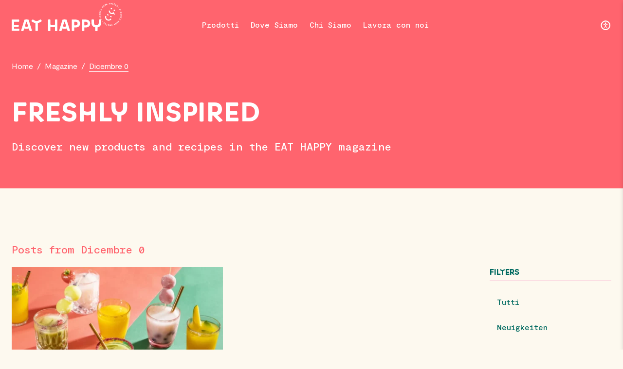

--- FILE ---
content_type: text/html; charset=UTF-8
request_url: https://www.eathappy.it/tag/sommergetraenke/
body_size: 15704
content:
<!DOCTYPE html>
    <html lang="it-IT">

<head> <script type="text/javascript">
/* <![CDATA[ */
var gform;gform||(document.addEventListener("gform_main_scripts_loaded",function(){gform.scriptsLoaded=!0}),document.addEventListener("gform/theme/scripts_loaded",function(){gform.themeScriptsLoaded=!0}),window.addEventListener("DOMContentLoaded",function(){gform.domLoaded=!0}),gform={domLoaded:!1,scriptsLoaded:!1,themeScriptsLoaded:!1,isFormEditor:()=>"function"==typeof InitializeEditor,callIfLoaded:function(o){return!(!gform.domLoaded||!gform.scriptsLoaded||!gform.themeScriptsLoaded&&!gform.isFormEditor()||(gform.isFormEditor()&&console.warn("The use of gform.initializeOnLoaded() is deprecated in the form editor context and will be removed in Gravity Forms 3.1."),o(),0))},initializeOnLoaded:function(o){gform.callIfLoaded(o)||(document.addEventListener("gform_main_scripts_loaded",()=>{gform.scriptsLoaded=!0,gform.callIfLoaded(o)}),document.addEventListener("gform/theme/scripts_loaded",()=>{gform.themeScriptsLoaded=!0,gform.callIfLoaded(o)}),window.addEventListener("DOMContentLoaded",()=>{gform.domLoaded=!0,gform.callIfLoaded(o)}))},hooks:{action:{},filter:{}},addAction:function(o,r,e,t){gform.addHook("action",o,r,e,t)},addFilter:function(o,r,e,t){gform.addHook("filter",o,r,e,t)},doAction:function(o){gform.doHook("action",o,arguments)},applyFilters:function(o){return gform.doHook("filter",o,arguments)},removeAction:function(o,r){gform.removeHook("action",o,r)},removeFilter:function(o,r,e){gform.removeHook("filter",o,r,e)},addHook:function(o,r,e,t,n){null==gform.hooks[o][r]&&(gform.hooks[o][r]=[]);var d=gform.hooks[o][r];null==n&&(n=r+"_"+d.length),gform.hooks[o][r].push({tag:n,callable:e,priority:t=null==t?10:t})},doHook:function(r,o,e){var t;if(e=Array.prototype.slice.call(e,1),null!=gform.hooks[r][o]&&((o=gform.hooks[r][o]).sort(function(o,r){return o.priority-r.priority}),o.forEach(function(o){"function"!=typeof(t=o.callable)&&(t=window[t]),"action"==r?t.apply(null,e):e[0]=t.apply(null,e)})),"filter"==r)return e[0]},removeHook:function(o,r,t,n){var e;null!=gform.hooks[o][r]&&(e=(e=gform.hooks[o][r]).filter(function(o,r,e){return!!(null!=n&&n!=o.tag||null!=t&&t!=o.priority)}),gform.hooks[o][r]=e)}});
/* ]]> */
</script>

    <meta charset="UTF-8" />
    <meta name="viewport" content="width=device-width, initial-scale=1, maximum-scale=5" />
    <meta name="apple-mobile-web-app-capable" content="yes" />

    <link rel="apple-touch-icon-precomposed" sizes="57x57" href="https://www.eathappy.it/wp-content/themes/eathappy/assets/img/favicon/apple-touch-icon-57x57.png" />
    <link rel="apple-touch-icon-precomposed" sizes="114x114" href="https://www.eathappy.it/wp-content/themes/eathappy/assets/img/favicon/apple-touch-icon-114x114.png" />
    <link rel="apple-touch-icon-precomposed" sizes="72x72" href="https://www.eathappy.it/wp-content/themes/eathappy/assets/img/favicon/apple-touch-icon-72x72.png" />
    <link rel="apple-touch-icon-precomposed" sizes="144x144" href="https://www.eathappy.it/wp-content/themes/eathappy/assets/img/favicon/apple-touch-icon-144x144.png" />
    <link rel="apple-touch-icon-precomposed" sizes="60x60" href="https://www.eathappy.it/wp-content/themes/eathappy/assets/img/favicon/apple-touch-icon-60x60.png" />
    <link rel="apple-touch-icon-precomposed" sizes="120x120" href="https://www.eathappy.it/wp-content/themes/eathappy/assets/img/favicon/apple-touch-icon-120x120.png" />
    <link rel="apple-touch-icon-precomposed" sizes="76x76" href="https://www.eathappy.it/wp-content/themes/eathappy/assets/img/favicon/apple-touch-icon-76x76.png" />
    <link rel="apple-touch-icon-precomposed" sizes="152x152" href="https://www.eathappy.it/wp-content/themes/eathappy/assets/img/favicon/apple-touch-icon-152x152.png" />
    <link rel="icon" type="image/png" href="https://www.eathappy.it/wp-content/themes/eathappy/assets/img/favicon/favicon-196x196.png" sizes="196x196" />
    <link rel="icon" type="image/png" href="https://www.eathappy.it/wp-content/themes/eathappy/assets/img/favicon/favicon-96x96.png" sizes="96x96" />
    <link rel="icon" type="image/png" href="https://www.eathappy.it/wp-content/themes/eathappy/assets/img/favicon/favicon-32x32.png" sizes="32x32" />
    <link rel="icon" type="image/png" href="https://www.eathappy.it/wp-content/themes/eathappy/assets/img/favicon/favicon-16x16.png" sizes="16x16" />
    <link rel="icon" type="image/png" href="https://www.eathappy.it/wp-content/themes/eathappy/assets/img/favicon/favicon-128.png" sizes="128x128" />
    <meta name="application-name" content="EATHAPPY" />
    <meta name="msapplication-TileColor" content="#FF646E" />
    <meta name="msapplication-TileImage" content="https://www.eathappy.it/wp-content/themes/eathappy/assets/img/favicon/mstile-144x144.png" />
    <meta name="msapplication-square70x70logo" content="https://www.eathappy.it/wp-content/themes/eathappy/assets/img/favicon/mstile-70x70.png" />
    <meta name="msapplication-square150x150logo" content="https://www.eathappy.it/wp-content/themes/eathappy/assets/img/favicon/mstile-150x150.png" />
    <meta name="msapplication-wide310x150logo" content="https://www.eathappy.it/wp-content/themes/eathappy/assets/img/favicon/mstile-310x150.png" />
    <meta name="msapplication-square310x310logo" content="https://www.eathappy.it/wp-content/themes/eathappy/assets/img/favicon/mstile-310x310.png" />
    <!-- Preconnect to required origins-->
    <link rel="preconnect" href="https://www.google-analytics.com" crossorigin>
    <style>
        body {
            opacity: 0;
            transition: opacity 0.15s linear;
        }
    </style>
    <title>sommergetränke &#8211; Eat Happy &#8211; freshly made smiles</title>
<link rel="alternate" type="application/rss+xml" title="Eat Happy - freshly made smiles &raquo; sommergetränke Feed del tag" href="https://www.eathappy.it/tag/sommergetraenke/feed/" />
<style id='wp-img-auto-sizes-contain-inline-css' type='text/css'>
img:is([sizes=auto i],[sizes^="auto," i]){contain-intrinsic-size:3000px 1500px}
/*# sourceURL=wp-img-auto-sizes-contain-inline-css */
</style>
<style id='classic-theme-styles-inline-css' type='text/css'>
/*! This file is auto-generated */
.wp-block-button__link{color:#fff;background-color:#32373c;border-radius:9999px;box-shadow:none;text-decoration:none;padding:calc(.667em + 2px) calc(1.333em + 2px);font-size:1.125em}.wp-block-file__button{background:#32373c;color:#fff;text-decoration:none}
/*# sourceURL=/wp-includes/css/classic-themes.min.css */
</style>
<style id='woocommerce-inline-inline-css' type='text/css'>
.woocommerce form .form-row .required { visibility: visible; }
/*# sourceURL=woocommerce-inline-inline-css */
</style>





<script type="text/javascript" src="https://www.eathappy.it/wp-includes/js/jquery/jquery.min.js?ver=3.7.1" id="jquery-core-js"></script>
<script type="text/javascript" src="https://www.eathappy.it/wp-includes/js/jquery/jquery-migrate.min.js?ver=3.4.1" id="jquery-migrate-js"></script>
<script type="text/javascript" src="https://www.eathappy.it/wp-content/plugins/woocommerce/assets/js/jquery-blockui/jquery.blockUI.min.js?ver=2.7.0-wc.10.1.3" id="jquery-blockui-js" defer="defer" data-wp-strategy="defer"></script>
<script type="text/javascript" id="wc-add-to-cart-js-extra">
/* <![CDATA[ */
var wc_add_to_cart_params = {"ajax_url":"/wp-admin/admin-ajax.php","wc_ajax_url":"/?wc-ajax=%%endpoint%%","i18n_view_cart":"Visualizza carrello","cart_url":"https://www.eathappy.it/warenkorb/","is_cart":"","cart_redirect_after_add":"no"};
//# sourceURL=wc-add-to-cart-js-extra
/* ]]> */
</script>


<script type="text/javascript" id="woocommerce-js-extra">
/* <![CDATA[ */
var woocommerce_params = {"ajax_url":"/wp-admin/admin-ajax.php","wc_ajax_url":"/?wc-ajax=%%endpoint%%","i18n_password_show":"Mostra password","i18n_password_hide":"Nascondi password"};
//# sourceURL=woocommerce-js-extra
/* ]]> */
</script>



<script type="text/javascript" src="https://www.eathappy.it/wp-includes/js/jquery/ui/effect.min.js?ver=1.13.3" id="jquery-effects-core-js"></script>
<script type="text/javascript" id="site-script-js-extra">
/* <![CDATA[ */
var php = {"ajax_url":"https://www.eathappy.it/wp-admin/admin-ajax.php","site_url":"https://www.eathappy.it","theme_url":"https://www.eathappy.it/wp-content/themes/eathappy","shop_page_permalink":"https://www.eathappy.it/prodotti/","translations":{"down_icon":"Down Icon","next_arrow":"Next Slide Button Icon","prev_arrow":"Previous Slide Button Icon"}};
//# sourceURL=site-script-js-extra
/* ]]> */
</script>






	<noscript><style>.woocommerce-product-gallery{ opacity: 1 !important; }</style></noscript>
	<link rel='stylesheet' id='wc-blocks-style-css' href='https://www.eathappy.it/wp-content/plugins/woocommerce/assets/client/blocks/wc-blocks.css?ver=wc-10.1.3' type='text/css' media='all' />
</head>

<body class="archive tag tag-sommergetraenke tag-1525 wp-theme-eathappy theme-eathappy woocommerce-no-js" data-post-id="37725" v-lazy @vue:mounted="mounted">

    <!-- Skip to main content Button -->
    <a class="skip-to-content-link button visually-hidden" title="Skip to main content" href="#page-wrapper">
        Skip to main content    </a>


            
<!-- Header -->
<header id="header" class="bg-coral grid-outer" style="transform: scale(1); transform-origin: 0 0; width: 100%;">
    <div class="header-inner grid">

        <!-- Mobile Menu Button -->
        <a href="#" id="mobile-menu-button" aria-label="Menu Button">
            <span class="lines">
                <span class="line"></span>
                <span class="line"></span>
                <span class="line"></span>
                <span class="line"></span>
            </span>
        </a>


        <!-- Logo -->
        <a href="https://www.eathappy.it/" id="logo" title="EAT HAPPY">
            <img width="184" height="24" src="https://www.eathappy.it/wp-content/themes/eathappy/assets/img/logo.svg" alt="EAT HAPPY Logo">
            <i aria-label="Stamp Icon" class="icon-stamp"></i>
        </a>

        <!-- Nav -->
        <nav class="nav">

            <!-- Mobile Menu Close Button -->
            <a href="#" class="mobile-menu-close-button" aria-label="Close"><i aria-label="Close Icon" class="icon-close"></i></a>

            <!-- Menu -->
            <ul class="menu">
                <li id="menu-item-1130" class="menu-item menu-item-type-post_type menu-item-object-page menu-item-has-children menu-item-1130"><a href="https://www.eathappy.it/prodotti/">Prodotti</a>
<ul class="sub-menu">
	<li id="menu-item-71833" class="menu-item menu-item-type-taxonomy menu-item-object-product_cat menu-item-71833"><a href="https://www.eathappy.it/categoria-di-prodotto/sushi/">Sushi</a></li>
	<li id="menu-item-71839" class="menu-item menu-item-type-taxonomy menu-item-object-product_cat menu-item-71839"><a href="https://www.eathappy.it/categoria-di-prodotto/bowl/">Bowl</a></li>
	<li id="menu-item-71840" class="menu-item menu-item-type-taxonomy menu-item-object-product_cat menu-item-71840"><a href="https://www.eathappy.it/categoria-di-prodotto/snack/">Snack</a></li>
	<li id="menu-item-71841" class="menu-item menu-item-type-taxonomy menu-item-object-product_cat menu-item-71841"><a href="https://www.eathappy.it/categoria-di-prodotto/speciali-e-promo/">Plateau</a></li>
	<li id="menu-item-71843" class="menu-item menu-item-type-taxonomy menu-item-object-product_cat menu-item-71843"><a href="https://www.eathappy.it/categoria-di-prodotto/i-nostri-crudi/">I nostri crudi</a></li>
	<li id="menu-item-71842" class="menu-item menu-item-type-taxonomy menu-item-object-product_cat menu-item-71842"><a href="https://www.eathappy.it/categoria-di-prodotto/dessert/">Dessert</a></li>
	<li id="menu-item-71369" class="menu-item menu-item-type-custom menu-item-object-custom menu-item-71369"><a href="https://www.eathappy.it/raccolta-differenziata/">Sostenibilità</a></li>
</ul>
</li>
<li id="menu-item-1135" class="menu-item menu-item-type-post_type menu-item-object-page menu-item-1135"><a href="https://www.eathappy.it/dove-siamo/">Dove Siamo</a></li>
<li id="menu-item-1136" class="menu-item menu-item-type-post_type menu-item-object-page menu-item-1136"><a href="https://www.eathappy.it/chi-siamo/">Chi Siamo</a></li>
<li id="menu-item-1140" class="menu-item menu-item-type-post_type menu-item-object-page menu-item-1140"><a href="https://www.eathappy.it/lavora-con-noi/">Lavora con noi</a></li>
<li id="menu-item-67756" class="my-account menu-item menu-item-type-post_type menu-item-object-page menu-item-67756"><a href="https://www.eathappy.it/mein-konto/">Mein Konto</a></li>
            </ul>

        </nav>


        <!-- Nav Overlay -->
        <div id="nav-overlay"></div>

        <!-- Header Buttons -->
        <div class="header-buttons">

            
                <!-- Accessibility Wrapper -->
                <div class="accessibility-button-wrapper">

                    <!-- Accessibility Button -->
                    <a href="#accessibility-settings" class="accessibility-button" title="Accessibility Settings">
                        <svg xmlns="http://www.w3.org/2000/svg" fill="none" viewBox="0 0 31 31" class="w-30">
                            <path fill="currentcolor" d="M15.6337 11.7834c1.166 0 2.12-.954 2.12-2.12 0-1.166-.954-2.12-2.12-2.12-1.166 0-2.12.954-2.12 2.12 0 1.166.954 2.12 2.12 2.12z"></path>
                            <path fill="currentcolor" d="M16.9611 16.5537c0 .583.106 1.166.371 1.696l1.961 4.6111c.159.424 0 .848-.424 1.06-.424.159-.848 0-1.06-.424l-1.961-4.6111c0-.053-.053-.053-.053-.106s-.106-.106-.159-.106c-.106 0-.159.053-.159.106-.053.106-.1061.212-.1061.318l-1.855 4.3461c-.159.424-.636.583-1.06.424-.424-.159-.583-.636-.424-1.06l1.855-4.3461c.318-.689.424-1.431.424-2.173v-1.431c-1.908-.212-3.657-.901-5.194-1.9081-.371-.265-.477-.742-.212-1.113s.742-.477 1.113-.212c1.59 1.06 3.551 1.696 5.6181 1.696 2.067 0 4.028-.636 5.618-1.696.371-.265.848-.159 1.113.212.2651.371.159.848-.212 1.113-1.537 1.0071-3.286 1.6961-5.194 1.9081v1.696z"></path>
                            <path stroke="currentcolor" stroke-linecap="round" stroke-linejoin="round" stroke-width="3" d="M4.3547 20.5535a12.3955 12.3955 0 1022.8163-9.6967 12.3957 12.3957 0 00-22.8163 9.6967v0z"></path>
                        </svg>
                    </a>

                    <!-- Accessibility Menu -->
                    <nav class="accessibility-nav">
                        <ul class="accessibility-menu" aria-label="Accessibility settings">
                            <li>
                                <a id="smaller-text-button" href="#smaller-text" title="Smaller Text">
                                    <svg aria-label="Smaller Text Icon" xmlns="http://www.w3.org/2000/svg" fill="none" viewBox="0 0 24 24" class="w-24 mr-16 text-green high-contrast:text-yellow">
                                        <path stroke="currentcolor" stroke-linecap="round" stroke-linejoin="round" stroke-width="3" d="M3 14.0595a7.6706 7.6706 0 0010.0594 4.0591 7.6703 7.6703 0 10-10.0593-4.0591v0z"></path>
                                        <path stroke="currentcolor" stroke-width="3" d="M15.5834 15.6665L22 22.0832"></path>
                                        <path fill="currentcolor" d="M13.75 10.1666v1.8333H6.4167v-1.8333z"></path>
                                    </svg>
                                    Smaller Text                                </a>
                            </li>
                            <li>
                                <a id="larger-text-button" href="#larger-text" title="Larger Text">
                                    <svg aria-label="Larger Text Icon" xmlns="http://www.w3.org/2000/svg" fill="none" viewBox="0 0 24 24" class="w-24 mr-16 text-green high-contrast:text-yellow">
                                        <path stroke="currentcolor" stroke-linecap="round" stroke-linejoin="round" stroke-width="3" d="M3 14.0595a7.6706 7.6706 0 0010.0594 4.0591 7.6703 7.6703 0 10-10.0593-4.0591v0z"></path>
                                        <path stroke="currentcolor" stroke-width="3" d="M15.5834 15.6665L22 22.0832"></path>
                                        <path fill="currentcolor" d="M13.75 10.1666v1.8333H6.4167v-1.8333z"></path>
                                        <path fill="currentcolor" d="M11 14.7501H9.1667V7.4168H11z"></path>
                                    </svg>
                                    Larger Text                                </a>
                            </li>
                                                        <li class="hidden" >
                                <a id="reset-zoom-level" href="#reset-zoom" title="Reset Zoom Level">
                                    <svg aria-label="Reset Zoom Level Icon" xmlns="http://www.w3.org/2000/svg" fill="none" viewBox="0 0 24 24" class="w-24 mr-16 text-green high-contrast:text-yellow">
                                        <path stroke="currentcolor" stroke-linecap="round" stroke-linejoin="round" stroke-width="3" d="M3 14.0595a7.6706 7.6706 0 0010.0594 4.0591 7.6703 7.6703 0 10-10.0593-4.0591v0z"></path>
                                        <path stroke="currentcolor" stroke-width="3" d="M15.5834 15.6665L22 22.0832"></path>
                                    </svg>
                                    Reset Zoom Level                                </a>
                            </li>

                            <li>
                                <a data-label-active="Normal Contrast Version" data-label-inactive="High Contrast Version" id="high-contrast-button" href="#" title="High Contrast Version">
                                    <svg aria-label="High Contrast Icon" xmlns="http://www.w3.org/2000/svg" fill="none" viewBox="0 0 24 24" class="w-24 mr-16 text-green high-contrast:text-yellow">
                                        <circle cx="12" cy="12" r="8.5" stroke="currentcolor" stroke-width="3"></circle>
                                        <path fill="currentcolor" fill-rule="evenodd" d="M12 22c5.5228 0 10-4.4772 10-10 0-5.5229-4.4772-10-10-10v20z" clip-rule="evenodd"></path>
                                    </svg>
                                    <span>
                                        High Contrast Version                                    </span>
                                </a>
                            </li>
                            <li>
                                <a data-label-active="Color Version" data-label-inactive="Grayscale Version" aria-label="Grayscale Icon" id="grayscale-button" href="#grayscale-button" title="Grayscale">
                                    <svg xmlns="http://www.w3.org/2000/svg" fill="none" viewBox="0 0 24 24" class="w-24 mr-16 text-green high-contrast:text-yellow">
                                        <path fill="currentcolor" d="M1 2h22v4H1zM1 9h22v3H1zM1 15h22v2H1zM1 20h22v1H1z"></path>
                                    </svg>
                                    <span>
                                        Grayscale Version                                    </span>
                                </a>
                            </li>
                        </ul>
                    </nav>
                </div>

            
        </div>

    </div>
</header>    

    <!-- Body Wrapper -->
    <div id="body-wrapper">

        <!-- Page Wrapper -->
        <main id="page-wrapper">

<!-- Breadcrumbs -->
    <section class="module-breadcrumbs-container grid-outer bg-coral color-white">
        <article class="module-breadcrumbs grid">
            <a href="https://www.eathappy.it">Home</a>
            
                <span>/</span>
                                    <a href="https://www.eathappy.it/magazine/">Magazine</a>
                    <span>/</span>
                    <p>Dicembre 0</p>
                
            

        </article>
    </section>


<!-- Page Title -->
<section class="module-page-title-container grid-outer bg-coral">
    <article class="module-page-title grid">
        <h1>FRESHLY INSPIRED</h1>
        <p>Discover new products and recipes in the EAT HAPPY magazine</p>
    </article>
</section>


<!-- Page Title -->
<section class="module-posts-container grid-outer">
    <article class="module-posts grid">
        
                
        <!-- All Posts -->
        <div class="posts-wrap all">

            <!-- Heading -->
            <p class="post-heading">
                                    Posts from Dicembre 0                            </p>

                            



























                <!-- Post -->
                <div class="post">
                    <a href="https://www.eathappy.it/trends/mochi-sommer-drinks/">
                        <span class="post-thumb"><img width="500" height="262" loading="lazy" srcset="https://www.eathappy.it/wp-content/uploads/2021/07/Mochi-Drinks-1-1200x0-c-default-1000x524.webp 2x, https://www.eathappy.it/wp-content/uploads/2021/07/Mochi-Drinks-1-1200x0-c-default-500x262.webp 1x" src="https://www.eathappy.it/wp-content/uploads/2021/07/Mochi-Drinks-1-1200x0-c-default-500x262.webp" alt="Mochi-Drinks-1-1200&#215;0-c-default"></span>
                        <span class="post-title">Mochi-Sommergetränke inspiriert vom Pink Drink Trend auf TikTok</span>
                    </a>
                                            <span class="post-categories">
                                                            <a href="https://www.eathappy.it/category/rezepte/">Rezepte</a>
                                                            <a href="https://www.eathappy.it/category/trends/">Trends</a>
                                                    </span>
                                    </div>
            

        </div>


        
<!-- Posts Widgets -->
<div class="posts-widgets">

    
    <!-- Posts Widget -->
    <div class="posts-widget">

        <!-- Title -->
        <p class="posts-widget-title">Filters</p>

        <!-- Menu -->
        <ul class="posts-widget-menu">
                        <li><a href="https://www.eathappy.it/magazine/">Tutti</a></li>
                            <li ><a href="https://www.eathappy.it/category/neuigkeiten/">Neuigkeiten</a></li>
                            <li ><a href="https://www.eathappy.it/category/rezepte/">Rezepte</a></li>
                            <li ><a href="https://www.eathappy.it/category/sushi-a-z/">Sushi A-Z</a></li>
                            <li ><a href="https://www.eathappy.it/category/trends/">Trends</a></li>
                    </ul>

    </div>

    <!-- Posts Widget -->
    <div class="posts-widget">

        <!-- Title -->
        <p class="posts-widget-title">Archives</p>

        <!-- Menu -->
        <ul class="posts-widget-menu">
            <li ><a href="#">2022 <i aria-label="Down Icon" class="icon-down"></i></a><ul><li ><a href="https://www.eathappy.it/2022/6/">Giugno</a></li><li ><a href="https://www.eathappy.it/2022/5/">Maggio</a></li><li ><a href="https://www.eathappy.it/2022/4/">Aprile</a></li><li ><a href="https://www.eathappy.it/2022/3/">Marzo</a></li><li ><a href="https://www.eathappy.it/2022/2/">Febbraio</a></li><li ><a href="https://www.eathappy.it/2022/1/">Gennaio</a></li></ul></li><li ><a href="#">2021 <i aria-label="Down Icon" class="icon-down"></i></a><ul><li ><a href="https://www.eathappy.it/2021/12/">Dicembre</a></li><li ><a href="https://www.eathappy.it/2021/11/">Novembre</a></li><li ><a href="https://www.eathappy.it/2021/10/">Ottobre</a></li><li ><a href="https://www.eathappy.it/2021/9/">Settembre</a></li><li ><a href="https://www.eathappy.it/2021/8/">Agosto</a></li><li ><a href="https://www.eathappy.it/2021/7/">Luglio</a></li><li ><a href="https://www.eathappy.it/2021/6/">Giugno</a></li><li ><a href="https://www.eathappy.it/2021/5/">Maggio</a></li><li ><a href="https://www.eathappy.it/2021/4/">Aprile</a></li><li ><a href="https://www.eathappy.it/2021/3/">Marzo</a></li><li ><a href="https://www.eathappy.it/2021/2/">Febbraio</a></li><li ><a href="https://www.eathappy.it/2021/1/">Gennaio</a></li></ul></li><li ><a href="#">2020 <i aria-label="Down Icon" class="icon-down"></i></a><ul><li ><a href="https://www.eathappy.it/2020/12/">Dicembre</a></li><li ><a href="https://www.eathappy.it/2020/11/">Novembre</a></li><li ><a href="https://www.eathappy.it/2020/10/">Ottobre</a></li><li ><a href="https://www.eathappy.it/2020/9/">Settembre</a></li><li ><a href="https://www.eathappy.it/2020/7/">Luglio</a></li><li ><a href="https://www.eathappy.it/2020/6/">Giugno</a></li></ul></li>        </ul>

    </div>

</div>

        <!-- Pagination -->
        
    </article>
</section>


<!-- Module: newsletter --><section class="module-form-container grid-outer bg-rose">
    <article class="module-form has-image grid">

        <!-- Left -->
        <div class="left">

            <!-- Intro -->
                            <div class="intro">
                    <h3>Frisch informiert <img src="https://www.eathappy.it/wp-content/themes/eathappy/assets/img/briefcase.svg" alt="Briefcase"></h3>
                    <p>Neuigkeiten und Angebote von Eat Happy im Newsletter!</p>
                </div>
            

            <!-- Form Wrap -->
            <div class="form-wrap">

                <!-- Form -->
                <div class="form">
                    
                <div class='gf_browser_chrome gform_wrapper gform_legacy_markup_wrapper gform-theme--no-framework' data-form-theme='legacy' data-form-index='0' id='gform_wrapper_1' ><form method='post' enctype='multipart/form-data' target='gform_ajax_frame_1' id='gform_1'  action='/tag/sommergetraenke/' data-formid='1' novalidate>
                        <div class='gform-body gform_body'><ul id='gform_fields_1' class='gform_fields top_label form_sublabel_below description_below validation_below'><li id="field_1_1" class="gfield gfield--type-text half gfield_contains_required field_sublabel_below gfield--has-description field_description_below field_validation_below gfield_visibility_visible"  ><label class='gfield_label gform-field-label' for='input_1_1'>Nome<span class="gfield_required"><span class="gfield_required gfield_required_asterisk">*</span></span></label><div class='ginput_container ginput_container_text'><input name='input_1' id='input_1_1' type='text' value='' class='medium'  aria-describedby="gfield_description_1_1"   aria-required="true" aria-invalid="false"   /></div><div class='gfield_description' id='gfield_description_1_1'> </div></li><li id="field_1_2" class="gfield gfield--type-text half field_sublabel_below gfield--no-description field_description_below field_validation_below gfield_visibility_visible"  ><label class='gfield_label gform-field-label' for='input_1_2'>Cognome (opzionale)</label><div class='ginput_container ginput_container_text'><input name='input_2' id='input_1_2' type='text' value='' class='medium'      aria-invalid="false"   /></div></li><li id="field_1_3" class="gfield gfield--type-email gfield_contains_required field_sublabel_below gfield--no-description field_description_below field_validation_below gfield_visibility_visible"  ><label class='gfield_label gform-field-label' for='input_1_3'>E-mail<span class="gfield_required"><span class="gfield_required gfield_required_asterisk">*</span></span></label><div class='ginput_container ginput_container_email'>
                            <input name='input_3' id='input_1_3' type='email' value='' class='medium'    aria-required="true" aria-invalid="false"  />
                        </div></li><li id="field_1_4" class="gfield gfield--type-consent gfield--type-choice gfield--input-type-consent gfield_contains_required field_sublabel_below gfield--no-description field_description_below hidden_label field_validation_below gfield_visibility_visible"  ><label class='gfield_label gform-field-label gfield_label_before_complex' >meet<span class="gfield_required"><span class="gfield_required gfield_required_asterisk">*</span></span></label><div class='ginput_container ginput_container_consent'><input name='input_4.1' id='input_1_4_1' type='checkbox' value='1'   aria-required="true" aria-invalid="false"   /> <label class="gform-field-label gform-field-label--type-inline gfield_consent_label" for='input_1_4_1' >Ho letto e accetto l’informativa sulla <a href="/privacy-policy//" target="_blank"> privacy </a><span class="gfield_required gfield_required_asterisk">*</span></label><input type='hidden' name='input_4.2' value='Ho letto e accetto l’informativa sulla &lt;a href=&quot;/privacy-policy//&quot; target=&quot;_blank&quot;&gt; privacy &lt;/a&gt;' class='gform_hidden' /><input type='hidden' name='input_4.3' value='1' class='gform_hidden' /></div></li></ul></div>
        <div class='gform-footer gform_footer top_label'> <input type='submit' id='gform_submit_button_1' class='gform_button button' onclick='gform.submission.handleButtonClick(this);' data-submission-type='submit' value='Registrati'  /> <input type='hidden' name='gform_ajax' value='form_id=1&amp;title=&amp;description=&amp;tabindex=0&amp;theme=legacy&amp;styles=[]&amp;hash=f5b1530833ee5b10e81c202f8825077a' />
            <input type='hidden' class='gform_hidden' name='gform_submission_method' data-js='gform_submission_method_1' value='iframe' />
            <input type='hidden' class='gform_hidden' name='gform_theme' data-js='gform_theme_1' id='gform_theme_1' value='legacy' />
            <input type='hidden' class='gform_hidden' name='gform_style_settings' data-js='gform_style_settings_1' id='gform_style_settings_1' value='[]' />
            <input type='hidden' class='gform_hidden' name='is_submit_1' value='1' />
            <input type='hidden' class='gform_hidden' name='gform_submit' value='1' />
            
            <input type='hidden' class='gform_hidden' name='gform_unique_id' value='' />
            <input type='hidden' class='gform_hidden' name='state_1' value='[base64]' />
            <input type='hidden' autocomplete='off' class='gform_hidden' name='gform_target_page_number_1' id='gform_target_page_number_1' value='0' />
            <input type='hidden' autocomplete='off' class='gform_hidden' name='gform_source_page_number_1' id='gform_source_page_number_1' value='1' />
            <input type='hidden' name='gform_field_values' value='' />
            
        </div>
                        </form>
                        </div>
		                <iframe style='display:none;width:0px;height:0px;' src='about:blank' name='gform_ajax_frame_1' id='gform_ajax_frame_1' title='Questo iframe contiene la logica necessaria per gestire Gravity Forms con Ajax.'></iframe>
		                <script type="text/javascript">
/* <![CDATA[ */
 gform.initializeOnLoaded( function() {gformInitSpinner( 1, 'https://www.eathappy.it/wp-content/plugins/gravityforms/images/spinner.svg', true );jQuery('#gform_ajax_frame_1').on('load',function(){var contents = jQuery(this).contents().find('*').html();var is_postback = contents.indexOf('GF_AJAX_POSTBACK') >= 0;if(!is_postback){return;}var form_content = jQuery(this).contents().find('#gform_wrapper_1');var is_confirmation = jQuery(this).contents().find('#gform_confirmation_wrapper_1').length > 0;var is_redirect = contents.indexOf('gformRedirect(){') >= 0;var is_form = form_content.length > 0 && ! is_redirect && ! is_confirmation;var mt = parseInt(jQuery('html').css('margin-top'), 10) + parseInt(jQuery('body').css('margin-top'), 10) + 100;if(is_form){jQuery('#gform_wrapper_1').html(form_content.html());if(form_content.hasClass('gform_validation_error')){jQuery('#gform_wrapper_1').addClass('gform_validation_error');} else {jQuery('#gform_wrapper_1').removeClass('gform_validation_error');}setTimeout( function() { /* delay the scroll by 50 milliseconds to fix a bug in chrome */  }, 50 );if(window['gformInitDatepicker']) {gformInitDatepicker();}if(window['gformInitPriceFields']) {gformInitPriceFields();}var current_page = jQuery('#gform_source_page_number_1').val();gformInitSpinner( 1, 'https://www.eathappy.it/wp-content/plugins/gravityforms/images/spinner.svg', true );jQuery(document).trigger('gform_page_loaded', [1, current_page]);window['gf_submitting_1'] = false;}else if(!is_redirect){var confirmation_content = jQuery(this).contents().find('.GF_AJAX_POSTBACK').html();if(!confirmation_content){confirmation_content = contents;}jQuery('#gform_wrapper_1').replaceWith(confirmation_content);jQuery(document).trigger('gform_confirmation_loaded', [1]);window['gf_submitting_1'] = false;wp.a11y.speak(jQuery('#gform_confirmation_message_1').text());}else{jQuery('#gform_1').append(contents);if(window['gformRedirect']) {gformRedirect();}}jQuery(document).trigger("gform_pre_post_render", [{ formId: "1", currentPage: "current_page", abort: function() { this.preventDefault(); } }]);        if (event && event.defaultPrevented) {                return;        }        const gformWrapperDiv = document.getElementById( "gform_wrapper_1" );        if ( gformWrapperDiv ) {            const visibilitySpan = document.createElement( "span" );            visibilitySpan.id = "gform_visibility_test_1";            gformWrapperDiv.insertAdjacentElement( "afterend", visibilitySpan );        }        const visibilityTestDiv = document.getElementById( "gform_visibility_test_1" );        let postRenderFired = false;        function triggerPostRender() {            if ( postRenderFired ) {                return;            }            postRenderFired = true;            gform.core.triggerPostRenderEvents( 1, current_page );            if ( visibilityTestDiv ) {                visibilityTestDiv.parentNode.removeChild( visibilityTestDiv );            }        }        function debounce( func, wait, immediate ) {            var timeout;            return function() {                var context = this, args = arguments;                var later = function() {                    timeout = null;                    if ( !immediate ) func.apply( context, args );                };                var callNow = immediate && !timeout;                clearTimeout( timeout );                timeout = setTimeout( later, wait );                if ( callNow ) func.apply( context, args );            };        }        const debouncedTriggerPostRender = debounce( function() {            triggerPostRender();        }, 200 );        if ( visibilityTestDiv && visibilityTestDiv.offsetParent === null ) {            const observer = new MutationObserver( ( mutations ) => {                mutations.forEach( ( mutation ) => {                    if ( mutation.type === 'attributes' && visibilityTestDiv.offsetParent !== null ) {                        debouncedTriggerPostRender();                        observer.disconnect();                    }                });            });            observer.observe( document.body, {                attributes: true,                childList: false,                subtree: true,                attributeFilter: [ 'style', 'class' ],            });        } else {            triggerPostRender();        }    } );} ); 
/* ]]> */
</script>
                </div>

            </div>

        </div>


        <!-- Right -->
        <div class="right">
            <img src="https://www.eathappy.it/wp-content/themes/eathappy/assets/img/briefcase.svg" alt="Briefcase">


            <!-- Rotating Stamp -->
            <div class="rotating-stamp">
                <img src="https://www.eathappy.it/wp-content/themes/eathappy/assets/img/eathappy-stamp-coral.svg" alt="EATHAPPY Stamp">
            </div>
        </div>

    </article>
</section><!-- Module: instagram --><!-- Instagram Feed Module -->
<section class="module-instagram-feed-container grid-outer">
    <article class="module-instagram-feed grid">

        <!-- Module Title -->
        <div class="module-title">
            <a href="https://www.instagram.com/eathappy_ita/" target="_blank">
                <span class="text">
                    <!-- TODO TRANSLATE -->
                    <span>Seguici su Instagram!</span>
                    <span><strong>@EATHAPPY</strong></span>
                </span>
            </a>
        </div>

        
        <!-- Feed -->
        <div class="feed">
            
        </div>

    </article>
</section>

</main>


<!-- Footer -->
<footer id="footer" class="grid-outer">
    <div class="footer-inner grid">

        <!-- Footer Menu -->
        <nav class="footer-nav">
            <ul class="footer-menu">
                <li id="menu-item-1163" class="menu-item menu-item-type-post_type menu-item-object-page menu-item-1163"><a href="https://www.eathappy.it/contattaci/">Contattaci</a></li>
<li id="menu-item-1162" class="menu-item menu-item-type-post_type menu-item-object-page menu-item-1162"><a href="https://www.eathappy.it/note-legali/">Note legali</a></li>
<li id="menu-item-70962" class="menu-item menu-item-type-post_type menu-item-object-page menu-item-privacy-policy menu-item-70962"><a rel="privacy-policy" href="https://www.eathappy.it/privacy-policy/">Privacy Policy</a></li>
<li id="menu-item-1161" class="menu-item menu-item-type-post_type menu-item-object-page menu-item-1161"><a href="https://www.eathappy.it/faq/">Domande frequenti</a></li>
<li id="menu-item-1160" class="menu-item menu-item-type-post_type menu-item-object-page menu-item-1160"><a href="https://www.eathappy.it/covid-19/">Covid-19</a></li>
            </ul>
        </nav>

        <!-- Social Icons -->
        <div class="social-icons">
            <a href="https://www.facebook.com/eathappyit" target="_blank" aria-label="Facebook"><i aria-label="Facebook Icon" class="icon-facebook"></i></a>
            <a href="https://www.instagram.com/eathappy_ita/" target="_blank" aria-label="Instagram"><i aria-label="Instagram Icon" class="icon-instagram"></i></a>
            <a href="https://www.linkedin.com/search/results/all/?fetchDeterministicClustersOnly=tr ue&amp;heroEntityKey=urn%3Ali%3Aorganization%3A37212068&amp;keywords=eat%20ha рру%20italia&amp;origin=RICH_QUERY_TYPEAHEAD_HISTORY&amp;position=0&amp;searchld =0085ccc2-984d-4644-858-bd321fbd23d9&amp;sid=zy_" target="_blank" aria-label="LinkedIn"><i aria-label="LinkedIn Icon" class="icon-linkedin"></i></a>
        </div>

    </div>
</footer>

</div>


<!-- Scroll To Top Button -->
<button class="scroll-to-top">
    <!-- TODO TRANSLATE -->
    <svg aria-label="Zum Anfang springen" width="48" height="48" viewBox="0 0 48 48" fill="none" xmlns="http://www.w3.org/2000/svg">
        <g clip-path="url(#clip0_0_3)">
            <path d="M36.9475 20.3539C37.0464 20.4533 37.0464 20.5531 37.2442 20.4533C37.343 20.3539 37.343 20.2541 37.2442 20.1547C37.2442 20.0554 37.1453 19.9555 37.0464 20.0554C36.8486 20.0554 36.8486 20.1547 36.9475 20.3539V20.3539Z" fill="#FF646E" />
            <path d="M0.755515 18.8597C1.15104 18.9595 1.44768 19.1587 1.74432 19.5571C1.35506 19.6567 0.947007 19.6567 0.557755 19.5571C0.458875 19.9555 0.458875 20.2541 0.359995 20.4528L0.854395 20.4528C1.05216 20.4528 1.24992 20.353 1.3488 20.652C1.3488 20.7514 1.44768 20.9506 1.24992 21.0504C1.15873 21.0994 1.05681 21.1251 0.953275 21.1251C0.849742 21.1251 0.747823 21.0994 0.656635 21.0504C0.458875 20.9506 0.359995 20.8512 0.261115 20.652C0.162235 21.0504 0.162235 21.349 0.162235 21.349C-0.233285 24.8342 -0.332165 32.8013 5.10623 39.1747C5.10623 39.3739 5.10623 39.6725 5.30447 39.7723C5.35048 39.8635 5.42127 39.9399 5.50872 39.9927C5.59617 40.0455 5.69673 40.0726 5.79888 40.0709L5.89775 40.0709C8.17199 42.4613 11.3362 44.5522 15.6874 45.9461C15.6874 45.7474 15.7862 45.5477 15.7862 45.349C15.7862 45.2491 15.7862 45.1498 15.6874 45.0499L15.3907 44.7514C15.2918 44.652 15.193 44.5522 15.3907 44.4528C15.4896 44.353 15.5885 44.2536 15.6874 44.4528C15.8851 44.7514 16.2806 44.8512 16.5773 44.9506C16.9728 45.0499 16.9728 45.349 16.6762 45.7474L16.5773 45.8467C16.3795 45.9466 16.2806 46.1458 16.1818 46.345C17.4672 46.7434 18.8515 47.1418 20.3347 47.4403C40.5077 51.4234 46.5398 32.9011 47.0342 30.7099C47.5286 28.3195 51.2861 13.8802 39.6178 5.51472C39.6178 5.41536 39.7166 5.316 39.6178 5.21616C39.6178 5.1168 39.5189 5.01697 39.42 5.11681C39.3211 5.11681 39.3211 5.21616 39.3211 5.21616C36.6509 3.324 33.0912 1.83024 28.5427 0.834722C8.07312 -3.84576 2.23872 12.3864 0.755515 18.8592L0.755515 18.8597ZM26.4658 46.8432C26.5646 47.0424 26.4658 47.1418 26.268 47.2416C26.1691 47.341 25.9714 47.341 25.9714 47.1418C25.9714 47.0424 25.9714 46.8432 26.0702 46.7434C26.268 46.644 26.3669 46.7434 26.4658 46.8432V46.8432ZM28.0483 45.4488C28.0483 45.4488 28.0483 45.5486 27.9494 45.648C27.8506 45.648 27.8506 45.648 27.7512 45.5486L27.7512 45.4488L28.0483 45.4488ZM30.1248 44.7518C30.2237 44.7518 30.2237 44.8517 30.3226 44.8517C30.1248 44.951 30.1248 44.8517 30.1248 44.7518C30.0259 44.7518 30.0259 44.7518 30.1248 44.7518C30.0259 44.951 29.927 45.1502 29.7293 44.951L29.6304 44.7518C29.7293 44.5526 29.927 44.6525 30.1248 44.7518C30.0259 44.7518 30.0259 44.7518 30.1248 44.7518ZM23.8949 42.3614L23.8949 42.2621C23.9938 42.1627 23.9938 42.2621 24.0926 42.2621C24.0926 42.2621 24.0926 42.3619 23.9938 42.3619L23.8949 42.3619L23.8949 42.3614ZM30.3221 43.1582C30.2237 43.1582 30.2237 43.2581 30.1248 43.2581L30.0259 43.1587C30.1248 43.1587 30.1248 43.0589 30.2237 43.0589L30.3226 43.1587L30.3221 43.1582ZM28.9382 42.6605L28.7405 42.8597C28.7405 42.8597 28.6416 42.8597 28.6416 42.7603C28.7405 42.7603 28.7405 42.6605 28.7405 42.6605L28.9382 42.6605V42.6605ZM25.8725 42.2621C25.9714 42.3619 26.0702 42.6605 25.7736 42.6605C25.5758 42.6605 25.3781 42.6605 25.2792 42.4613C25.1803 42.2621 25.2792 42.1627 25.477 42.0629C25.6747 41.8637 25.7736 42.0629 25.8725 42.2621V42.2621ZM23.6971 41.3659C23.6971 41.4658 23.796 41.5651 23.5982 41.5651C23.4994 41.5651 23.4005 41.5651 23.3016 41.4658C23.2027 41.3659 23.2027 41.2666 23.4005 41.1667C23.4994 41.1667 23.5982 41.2666 23.6971 41.3659V41.3659ZM33.289 39.7723C33.289 39.8722 33.1901 39.972 33.1901 39.972L32.9923 39.972C32.9923 39.8722 32.9923 39.8722 33.0912 39.7728C33.0912 39.673 33.1901 39.7728 33.289 39.7728L33.289 39.7723ZM7.6776 14.5776C7.6776 14.4782 7.77648 14.4782 7.77648 14.3784C7.77648 14.3784 7.87536 14.3784 7.87536 14.4782C7.87536 14.5776 7.77648 14.5776 7.77648 14.6774L7.6776 14.5776V14.5776ZM14.5992 14.0798C14.9952 14.279 15.193 14.3784 15.0936 14.5776C14.7974 14.6774 14.7974 14.4782 14.5992 14.0798ZM2.832 17.5651L2.832 17.4658L2.93088 17.4658L2.93088 17.5651C2.93088 17.665 2.832 17.5651 2.832 17.5651ZM4.8096 20.1542C4.41456 19.8557 3.91968 19.5571 3.3264 19.4573C2.93088 19.4573 3.02976 19.0589 3.22752 18.9595C4.01856 18.6605 3.8208 18.2621 3.62304 17.8642C3.42528 17.5651 3.42528 17.1667 3.3264 16.8682C2.63424 16.8682 2.04096 16.1712 2.13984 15.5736C2.13984 15.4738 2.23872 15.3744 2.23872 15.3744C2.3376 15.3744 2.53536 15.4738 2.53536 15.4738C2.93088 15.8722 3.12864 16.3704 3.3264 16.7688C4.7112 17.3659 5.00784 18.6605 5.10672 19.9555C5.2056 20.2541 5.10672 20.3539 4.81008 20.1542L4.8096 20.1542ZM5.40336 15.4742C5.50224 15.673 5.50224 15.7728 5.30448 15.8726C5.10672 15.972 4.90896 16.0714 4.81008 15.7728C4.81008 15.673 4.7112 15.3744 4.90896 15.275C5.10672 15.1752 5.30448 15.275 5.40336 15.4738L5.40336 15.4742ZM2.43696 21.7478C2.3376 21.5486 2.43696 21.3494 2.63424 21.3494C2.832 21.2501 3.02976 21.1502 3.02976 21.4488C3.02976 21.648 3.22752 21.8472 3.02976 21.947C2.73312 22.1462 2.63424 21.947 2.43648 21.7478L2.43696 21.7478ZM3.72144 26.9261C3.52368 26.8267 3.32592 26.6275 3.32592 26.2291C3.52368 26.2291 3.72144 26.3285 3.9192 26.2291C4.11696 26.2291 4.31519 26.1298 4.41359 26.4283C4.41359 26.5277 4.51296 26.7269 4.3152 26.8267C4.11744 27.0259 3.9192 27.1253 3.72144 26.9261ZM5.50176 27.5237C5.40288 27.3245 5.50175 27.1253 5.69951 27.1253C5.79839 27.0259 5.99615 26.9261 5.99615 27.2251C5.99615 27.4243 6.19391 27.6235 5.99615 27.7229C5.69951 27.9221 5.60064 27.623 5.50176 27.5237V27.5237ZM17.4672 29.2166C17.7638 29.316 17.8627 29.4158 17.8627 29.7144C17.5661 29.7144 17.5661 29.5152 17.4672 29.2166ZM12.4243 34.295C12.4243 34.295 12.4243 34.1957 12.4243 34.295C12.5232 34.1957 12.6221 34.295 12.6221 34.295C12.6221 34.295 12.6221 34.3949 12.5232 34.3949L12.4243 34.2955L12.4243 34.295ZM34.2778 38.3784L34.2778 38.4782L34.1789 38.4782L34.1789 38.3784L34.2778 38.3784ZM23.3016 38.0798C23.3016 38.1792 23.3016 38.279 23.2027 38.3784C23.005 38.4782 22.8072 38.4782 22.7083 38.279C22.6094 38.1792 22.7083 38.0798 22.8072 37.98C23.005 37.8806 23.2027 37.7808 23.3016 38.0798V38.0798ZM16.6762 36.5861L16.6762 36.6854C16.5773 36.6854 16.5773 36.6854 16.4784 36.5861C16.4784 36.5861 16.4784 36.4862 16.5773 36.4862C16.5773 36.5861 16.6762 36.5861 16.6762 36.5861V36.5861ZM33.7834 13.0838C33.8822 13.0838 33.8822 13.1837 33.7834 13.283L33.5856 13.283L33.5856 13.0838C33.6845 12.9845 33.7834 12.9845 33.7834 13.0838ZM12.6221 11.4902C12.721 11.6899 12.6221 11.7893 12.4243 11.8886C12.325 11.8886 12.0283 11.9885 12.0283 11.7893C11.9294 11.5901 11.8306 11.3909 12.1272 11.2915C12.325 11.1917 12.5232 11.2915 12.6216 11.4907L12.6221 11.4902ZM21.5213 11.0918C21.324 11.1917 21.2251 11.0918 21.2251 10.9925C21.1262 10.8931 21.2251 10.7933 21.324 10.6939C21.4229 10.6939 21.5218 10.6939 21.5218 10.7933L21.5218 11.0923L21.5213 11.0918ZM22.3128 10.6934L22.3128 10.7933L22.2139 10.7933L22.2139 10.6939C22.2139 10.5946 22.3128 10.6939 22.3128 10.6939L22.3128 10.6934ZM15.0936 10.4947C15.0936 10.4947 15.0936 10.5941 14.9952 10.6939C14.8963 10.6939 14.8963 10.6939 14.7974 10.5946L14.7974 10.4947L15.0941 10.4947L15.0936 10.4947ZM7.6776 7.20864L7.57872 7.308L7.47984 7.20864C7.47984 7.20864 7.47984 7.1088 7.57872 7.1088C7.57872 7.1088 7.6776 7.1088 7.6776 7.20864Z" fill="#FF646E" />
            <path d="M29.5311 13.9805C29.5311 13.8806 29.4322 13.7813 29.3333 13.8806C29.1355 13.9805 29.1355 14.0798 29.2344 14.1797C29.3333 14.279 29.3333 14.3789 29.5311 14.279C29.6299 14.279 29.6299 14.1797 29.5311 13.9805Z" fill="#FF646E" />
            <path d="M16.9123 25.0349C17.2877 25.4102 17.8498 25.3723 18.2251 25.0349L22.5 20.4974L22.5 31.26C22.5 31.7851 22.9128 32.16 23.4 32.16L24.6 32.16C25.1251 32.16 25.5 31.7851 25.5 31.26L25.5 20.4974L29.8123 25.0349C29.9921 25.1979 30.2261 25.2881 30.4687 25.2881C30.7114 25.2881 30.9453 25.1979 31.1251 25.0349L31.9502 24.2102C32.2877 23.8349 32.2877 23.2723 31.9502 22.9349L24.6374 15.6226C24.3 15.2851 23.7374 15.2851 23.3626 15.6226L16.0877 22.9344C15.7502 23.2718 15.7502 23.8344 16.0877 24.2098L16.9123 25.0344L16.9123 25.0349Z" fill="white" />
        </g>
        <defs>
            <clipPath id="clip0_0_3">
                <rect width="48" height="48" fill="white" transform="translate(0 48) rotate(-90)" />
            </clipPath>
        </defs>
    </svg>
</button>



<!-- Mini Cart -->
<div class="cart-sidebar">
    <div class="cart-sidebar-header">
        <p>Shopping Cart</p>
        <a href="#" class="cart-sidebar-close-button" aria-label="Close"><i aria-label="Close Icon" class="icon-close"></i></a>
    </div>
    <div class="cart-sidebar-scroll">
        <div class="widget_shopping_cart_content">
            

	<p class="woocommerce-mini-cart__empty-message"><i aria-label="Cart Icon" class="icon-shopping-bag"></i>You don’t have products in your cart.<a class="button outline coral" href="https://www.eathappy.it/prodotti/" class="button">See our products</a></p>


        </div>
    </div>
</div>

<div class="location-modal tabs-nav-parent">
    <div class="location-modal-inner">

        <!-- Close Button -->
        <a href="#" class="js-location-modal-close-button" aria-label="Close"><i aria-label="Close Icon" class="icon-close"></i></a>

        <div class="h4">PICK UP LOCATION</div>

        <div class="location-modal-ajax">
            <p class="ajax-loading-message">Loading...</p>
        </div>

    </div>
</div>

<script type="speculationrules">
{"prefetch":[{"source":"document","where":{"and":[{"href_matches":"/*"},{"not":{"href_matches":["/wp-*.php","/wp-admin/*","/wp-content/uploads/*","/wp-content/*","/wp-content/plugins/*","/wp-content/themes/eathappy/*","/*\\?(.+)"]}},{"not":{"selector_matches":"a[rel~=\"nofollow\"]"}},{"not":{"selector_matches":".no-prefetch, .no-prefetch a"}}]},"eagerness":"conservative"}]}
</script>
	<script type='text/javascript'>
		(function () {
			var c = document.body.className;
			c = c.replace(/woocommerce-no-js/, 'woocommerce-js');
			document.body.className = c;
		})();
	</script>
	
<script type="text/javascript" id="wc-order-attribution-js-extra">
/* <![CDATA[ */
var wc_order_attribution = {"params":{"lifetime":1.0e-5,"session":30,"base64":false,"ajaxurl":"https://www.eathappy.it/wp-admin/admin-ajax.php","prefix":"wc_order_attribution_","allowTracking":true},"fields":{"source_type":"current.typ","referrer":"current_add.rf","utm_campaign":"current.cmp","utm_source":"current.src","utm_medium":"current.mdm","utm_content":"current.cnt","utm_id":"current.id","utm_term":"current.trm","utm_source_platform":"current.plt","utm_creative_format":"current.fmt","utm_marketing_tactic":"current.tct","session_entry":"current_add.ep","session_start_time":"current_add.fd","session_pages":"session.pgs","session_count":"udata.vst","user_agent":"udata.uag"}};
//# sourceURL=wc-order-attribution-js-extra
/* ]]> */
</script>




<script>window.addEventListener('mounted', (e) => { 
/* <![CDATA[ */
wp.i18n.setLocaleData( { 'text direction\u0004ltr': [ 'ltr' ] } );
//# sourceURL=wp-i18n-js-after
/* ]]> */
 }, false);</script>
<script>window.addEventListener('mounted', (e) => { 
/* <![CDATA[ */
( function( domain, translations ) {
	var localeData = translations.locale_data[ domain ] || translations.locale_data.messages;
	localeData[""].domain = domain;
	wp.i18n.setLocaleData( localeData, domain );
} )( "default", {"translation-revision-date":"2025-12-01 17:41:18+0000","generator":"GlotPress\/4.0.3","domain":"messages","locale_data":{"messages":{"":{"domain":"messages","plural-forms":"nplurals=2; plural=n != 1;","lang":"it"},"Notifications":["Notifiche"]}},"comment":{"reference":"wp-includes\/js\/dist\/a11y.js"}} );
//# sourceURL=wp-a11y-js-translations
/* ]]> */
 }, false);</script>

<script type="text/javascript" defer='defer' src="https://www.eathappy.it/wp-content/plugins/gravityforms/js/jquery.json.min.js?ver=2.9.25" id="gform_json-js"></script>
<script type="text/javascript" id="gform_gravityforms-js-extra">
/* <![CDATA[ */
var gform_i18n = {"datepicker":{"days":{"monday":"Lun","tuesday":"Mar","wednesday":"Mer","thursday":"Gio","friday":"Ven","saturday":"Sab","sunday":"Dom"},"months":{"january":"Gennaio","february":"Febbraio","march":"Marzo","april":"Aprile","may":"Maggio","june":"Giugno","july":"Luglio","august":"Agosto","september":"Settembre","october":"Ottobre","november":"Novembre","december":"Dicembre"},"firstDay":1,"iconText":"Seleziona la data"}};
var gf_legacy_multi = [];
var gform_gravityforms = {"strings":{"invalid_file_extension":"Questo tipo di file non \u00e8 consentito. Deve avere uno dei seguenti formati:","delete_file":"Elimina questo file","in_progress":"in lavorazione","file_exceeds_limit":"La dimensione del file supera i limiti","illegal_extension":"Questo tipo di file non \u00e8 consentito.","max_reached":"Numero massimo di file raggiunto","unknown_error":"C\u2019\u00e8 stato un problema durante il salvataggio del file sul server","currently_uploading":"Aspetta che il caricamento sia completato","cancel":"Annulla","cancel_upload":"Annulla questo caricamento","cancelled":"Annullato","error":"Errore","message":"Messaggio"},"vars":{"images_url":"https://www.eathappy.it/wp-content/plugins/gravityforms/images"}};
var gf_global = {"gf_currency_config":{"name":"Euro","symbol_left":"","symbol_right":"&#8364;","symbol_padding":" ","thousand_separator":".","decimal_separator":",","decimals":2,"code":"EUR"},"base_url":"https://www.eathappy.it/wp-content/plugins/gravityforms","number_formats":[],"spinnerUrl":"https://www.eathappy.it/wp-content/plugins/gravityforms/images/spinner.svg","version_hash":"e084a545e3dac8a94dcb8971a6986aae","strings":{"newRowAdded":"\u00c8 stata aggiunta una nuova riga.","rowRemoved":"La riga \u00e8 stata rimossa","formSaved":"Il modulo \u00e8 stato salvato. Il contenuto include il link per tornare a completare il modulo."}};
//# sourceURL=gform_gravityforms-js-extra
/* ]]> */
</script>



<script type="text/javascript" id="gform_gravityforms_theme-js-extra">
/* <![CDATA[ */
var gform_theme_config = {"common":{"form":{"honeypot":{"version_hash":"e084a545e3dac8a94dcb8971a6986aae"},"ajax":{"ajaxurl":"https://www.eathappy.it/wp-admin/admin-ajax.php","ajax_submission_nonce":"7103422506","i18n":{"step_announcement":"Passaggio %1$s di %2$s, %3$s","unknown_error":"Si \u00e8 verificato un errore sconosciuto nell&#039;elaborazione della richiesta. Riprova."}}}},"hmr_dev":"","public_path":"https://www.eathappy.it/wp-content/plugins/gravityforms/assets/js/dist/","config_nonce":"7d5cf0fcd8"};
//# sourceURL=gform_gravityforms_theme-js-extra
/* ]]> */
</script>

<script type="text/javascript">
/* <![CDATA[ */
 gform.initializeOnLoaded( function() { jQuery(document).on('gform_post_render', function(event, formId, currentPage){if(formId == 1) {} } );jQuery(document).on('gform_post_conditional_logic', function(event, formId, fields, isInit){} ) } ); 
/* ]]> */
</script>
<script type="text/javascript">
/* <![CDATA[ */
 gform.initializeOnLoaded( function() {jQuery(document).trigger("gform_pre_post_render", [{ formId: "1", currentPage: "1", abort: function() { this.preventDefault(); } }]);        if (event && event.defaultPrevented) {                return;        }        const gformWrapperDiv = document.getElementById( "gform_wrapper_1" );        if ( gformWrapperDiv ) {            const visibilitySpan = document.createElement( "span" );            visibilitySpan.id = "gform_visibility_test_1";            gformWrapperDiv.insertAdjacentElement( "afterend", visibilitySpan );        }        const visibilityTestDiv = document.getElementById( "gform_visibility_test_1" );        let postRenderFired = false;        function triggerPostRender() {            if ( postRenderFired ) {                return;            }            postRenderFired = true;            gform.core.triggerPostRenderEvents( 1, 1 );            if ( visibilityTestDiv ) {                visibilityTestDiv.parentNode.removeChild( visibilityTestDiv );            }        }        function debounce( func, wait, immediate ) {            var timeout;            return function() {                var context = this, args = arguments;                var later = function() {                    timeout = null;                    if ( !immediate ) func.apply( context, args );                };                var callNow = immediate && !timeout;                clearTimeout( timeout );                timeout = setTimeout( later, wait );                if ( callNow ) func.apply( context, args );            };        }        const debouncedTriggerPostRender = debounce( function() {            triggerPostRender();        }, 200 );        if ( visibilityTestDiv && visibilityTestDiv.offsetParent === null ) {            const observer = new MutationObserver( ( mutations ) => {                mutations.forEach( ( mutation ) => {                    if ( mutation.type === 'attributes' && visibilityTestDiv.offsetParent !== null ) {                        debouncedTriggerPostRender();                        observer.disconnect();                    }                });            });            observer.observe( document.body, {                attributes: true,                childList: false,                subtree: true,                attributeFilter: [ 'style', 'class' ],            });        } else {            triggerPostRender();        }    } ); 
/* ]]> */
</script>

<script data-custom>window.petite = {
    "styles": [
        "https://www.eathappy.it/wp-content/themes/eathappy/style.css?ver=1752656479",
        "https://www.eathappy.it/wp-content/plugins/woocommerce/assets/css/brands.css?ver=10.1.3",
        "https://www.eathappy.it/wp-content/themes/eathappy/assets/vendor/flatpickr/flatpickr.min.css?ver=6.9",
        "https://www.eathappy.it/wp-content/themes/eathappy/assets/vendor/slick/slick.css?ver=1752656485"
    ],
    "scripts": [
        {
            "role": "important",
            "type": "external",
            "link": "https://www.eathappy.it/wp-content/plugins/woocommerce/assets/js/frontend/add-to-cart.min.js?ver=10.1.3"
        },
        {
            "role": "important",
            "type": "external",
            "link": "https://www.eathappy.it/wp-content/plugins/woocommerce/assets/js/js-cookie/js.cookie.min.js?ver=2.1.4-wc.10.1.3"
        },
        {
            "role": "important",
            "type": "external",
            "link": "https://www.eathappy.it/wp-content/plugins/woocommerce/assets/js/frontend/woocommerce.min.js?ver=10.1.3"
        },
        {
            "role": "important",
            "type": "external",
            "link": "https://www.eathappy.it/wp-content/themes/eathappy/assets/vendor/flatpickr/flatpickr.js?ver=6.9"
        },
        {
            "role": "important",
            "type": "external",
            "link": "https://www.eathappy.it/wp-content/themes/eathappy/assets/vendor/flatpickr/de.js?ver=6.9"
        },
        {
            "role": "important",
            "type": "external",
            "link": "https://www.eathappy.it/wp-content/themes/eathappy/assets/vendor/slick/slick.min.js?ver=1752656485"
        },
        {
            "role": "tracking",
            "type": "external",
            "link": "https://www.eathappy.it/wp-content/themes/eathappy/assets/js/hotjar.js?ver=1752656482"
        },
        {
            "role": "tracking",
            "type": "external",
            "link": "https://www.eathappy.it/wp-content/themes/eathappy/assets/js/tiktok.js?ver=1752656483"
        },
        {
            "role": "important",
            "type": "external",
            "link": "https://www.eathappy.it/wp-content/plugins/woocommerce/assets/js/sourcebuster/sourcebuster.min.js?ver=10.1.3"
        },
        {
            "role": "important",
            "type": "external",
            "link": "https://www.eathappy.it/wp-content/plugins/woocommerce/assets/js/frontend/order-attribution.min.js?ver=10.1.3"
        },
        {
            "role": "important",
            "type": "external",
            "link": "https://www.eathappy.it/wp-includes/js/dist/dom-ready.min.js?ver=f77871ff7694fffea381"
        },
        {
            "role": "important",
            "type": "external",
            "link": "https://www.eathappy.it/wp-includes/js/dist/hooks.min.js?ver=dd5603f07f9220ed27f1"
        },
        {
            "role": "important",
            "type": "external",
            "link": "https://www.eathappy.it/wp-includes/js/dist/i18n.min.js?ver=c26c3dc7bed366793375"
        },
        {
            "role": "important",
            "type": "external",
            "link": "https://www.eathappy.it/wp-includes/js/dist/a11y.min.js?ver=cb460b4676c94bd228ed"
        },
        {
            "role": "important",
            "type": "external",
            "link": "https://www.eathappy.it/wp-content/plugins/gravityforms/js/gravityforms.min.js?ver=2.9.25"
        },
        {
            "role": "important",
            "type": "external",
            "link": "https://www.eathappy.it/wp-content/plugins/gravityforms/assets/js/dist/utils.min.js?ver=48a3755090e76a154853db28fc254681"
        },
        {
            "role": "important",
            "type": "external",
            "link": "https://www.eathappy.it/wp-content/plugins/gravityforms/assets/js/dist/vendor-theme.min.js?ver=4f8b3915c1c1e1a6800825abd64b03cb"
        },
        {
            "role": "important",
            "type": "external",
            "link": "https://www.eathappy.it/wp-content/plugins/gravityforms/assets/js/dist/scripts-theme.min.js?ver=244d9e312b90e462b62b2d9b9d415753"
        },
        {
            "role": "important",
            "type": "external",
            "link": "https://www.eathappy.it/wp-content/themes/eathappy/assets/js/site.min.js?ver=1752656483"
        },
        {
            "role": "important",
            "type": "external",
            "link": "https://www.eathappy.it/wp-content/themes/eathappy/assets/js/map.min.js?ver=1752656482"
        }
    ]
};</script>
<script data-custom async src="https://www.eathappy.it/wp-content/themes/eathappy/assets/js/petite.js?v=22.09.20"></script>

</body>

</html>


<!-- Label: begin from start took 0 since : 0 -->
<!-- Label: header from start took 0.08161 since begin: 0.08171 -->
<!-- Label: optimized_begin from start took 0.1822 since header: 0.10069 -->
<!-- Label: optimized_finish from start took 0.18264 since optimized_begin: 0.00054 -->
<!-- Label: finish from start took 0.18265 since optimized_finish: 0.00011 -->
